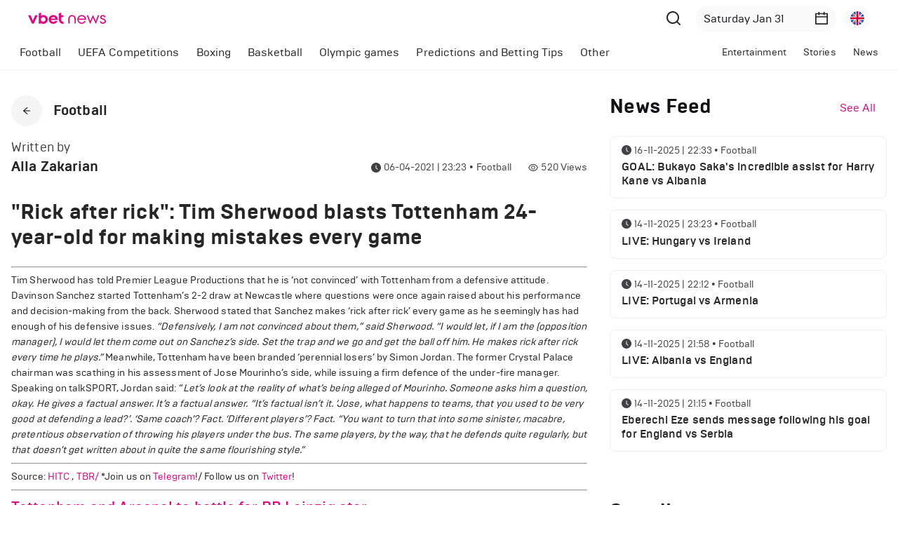

--- FILE ---
content_type: application/javascript; charset=UTF-8
request_url: https://www.vbetnews.com/_next/static/chunks/159-d4d5d5b806d02392.js
body_size: 3819
content:
"use strict";(self.webpackChunk_N_E=self.webpackChunk_N_E||[]).push([[159],{2826:function(e,t,r){r.d(t,{Z:function(){return i}});var a=r(1413),n=r(7294),c={icon:{tag:"svg",attrs:{viewBox:"64 64 896 896",focusable:"false"},children:[{tag:"path",attrs:{d:"M872 474H286.9l350.2-304c5.6-4.9 2.2-14-5.2-14h-88.5c-3.9 0-7.6 1.4-10.5 3.9L155 487.8a31.96 31.96 0 000 48.3L535.1 866c1.5 1.3 3.3 2 5.2 2h91.5c7.4 0 10.8-9.2 5.2-14L286.9 550H872c4.4 0 8-3.6 8-8v-60c0-4.4-3.6-8-8-8z"}}]},name:"arrow-left",theme:"outlined"},l=r(3359),o=function(e,t){return n.createElement(l.Z,(0,a.Z)((0,a.Z)({},e),{},{ref:t,icon:c}))};o.displayName="ArrowLeftOutlined";var i=n.forwardRef(o)},2307:function(e,t,r){r.d(t,{Z:function(){return i}});var a=r(1413),n=r(7294),c={icon:{tag:"svg",attrs:{viewBox:"64 64 896 896",focusable:"false"},children:[{tag:"path",attrs:{d:"M880 112H144c-17.7 0-32 14.3-32 32v736c0 17.7 14.3 32 32 32h736c17.7 0 32-14.3 32-32V144c0-17.7-14.3-32-32-32zm-92.4 233.5h-63.9c-50.1 0-59.8 23.8-59.8 58.8v77.1h119.6l-15.6 120.7h-104V912H539.2V602.2H434.9V481.4h104.3v-89c0-103.3 63.1-159.6 155.3-159.6 44.2 0 82.1 3.3 93.2 4.8v107.9z"}}]},name:"facebook",theme:"filled"},l=r(3359),o=function(e,t){return n.createElement(l.Z,(0,a.Z)((0,a.Z)({},e),{},{ref:t,icon:c}))};o.displayName="FacebookFilled";var i=n.forwardRef(o)},5931:function(e,t,r){r.d(t,{Z:function(){return i}});var a=r(1413),n=r(7294),c={icon:{tag:"svg",attrs:{viewBox:"64 64 896 896",focusable:"false"},children:[{tag:"path",attrs:{d:"M880 112H144c-17.7 0-32 14.3-32 32v736c0 17.7 14.3 32 32 32h736c17.7 0 32-14.3 32-32V144c0-17.7-14.3-32-32-32zM727.3 401.7c.3 4.7.3 9.6.3 14.4 0 146.8-111.8 315.9-316.1 315.9-63 0-121.4-18.3-170.6-49.8 9 1 17.6 1.4 26.8 1.4 52 0 99.8-17.6 137.9-47.4-48.8-1-89.8-33-103.8-77 17.1 2.5 32.5 2.5 50.1-2a111 111 0 01-88.9-109v-1.4c14.7 8.3 32 13.4 50.1 14.1a111.13 111.13 0 01-49.5-92.4c0-20.7 5.4-39.6 15.1-56a315.28 315.28 0 00229 116.1C492 353.1 548.4 292 616.2 292c32 0 60.8 13.4 81.1 35 25.1-4.7 49.1-14.1 70.5-26.7-8.3 25.7-25.7 47.4-48.8 61.1 22.4-2.4 44-8.6 64-17.3-15.1 22.2-34 41.9-55.7 57.6z"}}]},name:"twitter-square",theme:"filled"},l=r(3359),o=function(e,t){return n.createElement(l.Z,(0,a.Z)((0,a.Z)({},e),{},{ref:t,icon:c}))};o.displayName="TwitterSquareFilled";var i=n.forwardRef(o)},7547:function(e,t,r){r.d(t,{Z:function(){return i}});var a=r(1413),n=r(7294),c={icon:{tag:"svg",attrs:{viewBox:"64 64 896 896",focusable:"false"},children:[{tag:"path",attrs:{d:"M858.5 763.6a374 374 0 00-80.6-119.5 375.63 375.63 0 00-119.5-80.6c-.4-.2-.8-.3-1.2-.5C719.5 518 760 444.7 760 362c0-137-111-248-248-248S264 225 264 362c0 82.7 40.5 156 102.8 201.1-.4.2-.8.3-1.2.5-44.8 18.9-85 46-119.5 80.6a375.63 375.63 0 00-80.6 119.5A371.7 371.7 0 00136 901.8a8 8 0 008 8.2h60c4.4 0 7.9-3.5 8-7.8 2-77.2 33-149.5 87.8-204.3 56.7-56.7 132-87.9 212.2-87.9s155.5 31.2 212.2 87.9C779 752.7 810 825 812 902.2c.1 4.4 3.6 7.8 8 7.8h60a8 8 0 008-8.2c-1-47.8-10.9-94.3-29.5-138.2zM512 534c-45.9 0-89.1-17.9-121.6-50.4S340 407.9 340 362c0-45.9 17.9-89.1 50.4-121.6S466.1 190 512 190s89.1 17.9 121.6 50.4S684 316.1 684 362c0 45.9-17.9 89.1-50.4 121.6S557.9 534 512 534z"}}]},name:"user",theme:"outlined"},l=r(3359),o=function(e,t){return n.createElement(l.Z,(0,a.Z)((0,a.Z)({},e),{},{ref:t,icon:c}))};o.displayName="UserOutlined";var i=n.forwardRef(o)},7614:function(e,t,r){r.d(t,{Z:function(){return V}});var a=r(4942),n=r(7685),c=r(7462),l=r(2826),o=r(1413),i=r(7294),s={icon:{tag:"svg",attrs:{viewBox:"64 64 896 896",focusable:"false"},children:[{tag:"path",attrs:{d:"M869 487.8L491.2 159.9c-2.9-2.5-6.6-3.9-10.5-3.9h-88.5c-7.4 0-10.8 9.2-5.2 14l350.2 304H152c-4.4 0-8 3.6-8 8v60c0 4.4 3.6 8 8 8h585.1L386.9 854c-5.6 4.9-2.2 14 5.2 14h91.5c1.9 0 3.8-.7 5.2-2L869 536.2a32.07 32.07 0 000-48.4z"}}]},name:"arrow-right",theme:"outlined"},u=r(3359),m=function(e,t){return i.createElement(u.Z,(0,o.Z)((0,o.Z)({},e),{},{ref:t,icon:s}))};m.displayName="ArrowRightOutlined";var f=i.forwardRef(m),d=r(4184),v=r.n(d),p=r(8555),h=r(470),b=r(6871),E=r(4902),g=r(344),Z=r(3124),y=r(6516),N=r(6159),w=r(882),x=r(8562),O=function(e,t){var r={};for(var a in e)Object.prototype.hasOwnProperty.call(e,a)&&t.indexOf(a)<0&&(r[a]=e[a]);if(null!=e&&"function"===typeof Object.getOwnPropertySymbols){var n=0;for(a=Object.getOwnPropertySymbols(e);n<a.length;n++)t.indexOf(a[n])<0&&Object.prototype.propertyIsEnumerable.call(e,a[n])&&(r[a[n]]=e[a[n]])}return r},C=function(e){var t=e.prefixCls,r=e.separator,a=void 0===r?"/":r,n=e.children,l=e.menu,o=e.overlay,s=e.dropdownProps,u=O(e,["prefixCls","separator","children","menu","overlay","dropdownProps"]),m=(0,i.useContext(Z.E_).getPrefixCls)("breadcrumb",t);var f,d;return f="href"in u?i.createElement("a",(0,c.Z)({className:"".concat(m,"-link")},u),n):i.createElement("span",(0,c.Z)({className:"".concat(m,"-link")},u),n),d=f,f=l||o?i.createElement(x.Z,(0,c.Z)({menu:l,overlay:o,placement:"bottom"},s),i.createElement("span",{className:"".concat(m,"-overlay-link")},d,i.createElement(w.Z,null))):d,void 0!==n&&null!==n?i.createElement("li",null,f,a&&i.createElement("span",{className:"".concat(m,"-separator")},a)):null};C.__ANT_BREADCRUMB_ITEM=!0;var k=C,R=function(e){var t=e.children,r=(0,i.useContext(Z.E_).getPrefixCls)("breadcrumb");return i.createElement("span",{className:"".concat(r,"-separator")},t||"/")};R.__ANT_BREADCRUMB_SEPARATOR=!0;var _=R,P=function(e,t){var r={};for(var a in e)Object.prototype.hasOwnProperty.call(e,a)&&t.indexOf(a)<0&&(r[a]=e[a]);if(null!=e&&"function"===typeof Object.getOwnPropertySymbols){var n=0;for(a=Object.getOwnPropertySymbols(e);n<a.length;n++)t.indexOf(a[n])<0&&Object.prototype.propertyIsEnumerable.call(e,a[n])&&(r[a[n]]=e[a[n]])}return r};function j(e,t,r,a){var n=r.indexOf(e)===r.length-1,c=function(e,t){if(!e.breadcrumbName)return null;var r=Object.keys(t).join("|");return e.breadcrumbName.replace(new RegExp(":(".concat(r,")"),"g"),(function(e,r){return t[r]||e}))}(e,t);return n?i.createElement("span",null,c):i.createElement("a",{href:"#/".concat(a.join("/"))},c)}var S=function(e,t){return e=(e||"").replace(/^\//,""),Object.keys(t).forEach((function(r){e=e.replace(":".concat(r),t[r])})),e},B=function(e,t,r){var a=(0,E.Z)(e),n=S(t||"",r);return n&&a.push(n),a},M=function(e){var t,r=e.prefixCls,n=e.separator,l=void 0===n?"/":n,o=e.style,s=e.className,u=e.routes,m=e.children,f=e.itemRender,d=void 0===f?j:f,p=e.params,h=void 0===p?{}:p,b=P(e,["prefixCls","separator","style","className","routes","children","itemRender","params"]),E=i.useContext(Z.E_),w=E.getPrefixCls,x=E.direction,O=w("breadcrumb",r);if(u&&u.length>0){var C=[];t=u.map((function(e){var t,r=S(e.path,h);r&&C.push(r),e.children&&e.children.length&&(t=i.createElement(y.Z,{items:e.children.map((function(e){return{key:e.path||e.breadcrumbName,label:d(e,h,u,B(C,e.path,h))}}))}));var a={separator:l};return t&&(a.overlay=t),i.createElement(k,(0,c.Z)({},a,{key:r||e.breadcrumbName}),d(e,h,u,C))}))}else m&&(t=(0,g.Z)(m).map((function(e,t){return e?(0,N.Tm)(e,{separator:l,key:t}):e})));var R=v()(O,(0,a.Z)({},"".concat(O,"-rtl"),"rtl"===x),s);return i.createElement("nav",(0,c.Z)({className:R,style:o},b),i.createElement("ol",null,t))};M.Item=k,M.Separator=_;var z=M,A=r(2323),H=r(6713),L=r(4952),T=function(e,t,r){return t&&r?i.createElement(A.Z,{componentName:"PageHeader"},(function(a){return i.createElement("div",{className:"".concat(e,"-back")},i.createElement(L.Z,{onClick:function(e){null===r||void 0===r||r(e)},className:"".concat(e,"-back-button"),"aria-label":a.back},t))})):null},I=function(e){var t=arguments.length>1&&void 0!==arguments[1]?arguments[1]:"ltr";return void 0!==e.backIcon?e.backIcon:"rtl"===t?i.createElement(f,null):i.createElement(l.Z,null)},V=function(e){var t=(0,h.Z)(!1),r=(0,n.Z)(t,2),l=r[0],o=r[1],s=function(e){var t=e.width;o(t<768,!0)};return i.createElement(Z.C,null,(function(t){var r,n,o=t.getPrefixCls,u=t.pageHeader,m=t.direction,f=e.prefixCls,d=e.style,h=e.footer,E=e.children,g=e.breadcrumb,Z=e.breadcrumbRender,y=e.className,N=!0;"ghost"in e?N=e.ghost:u&&"ghost"in u&&(N=u.ghost);var w=o("page-header",f),x=(null===g||void 0===g?void 0:g.routes)?function(e){return i.createElement(z,(0,c.Z)({},e))}(g):null,O=g&&"props"in g,C=null!==(n=null===Z||void 0===Z?void 0:Z(e,x))&&void 0!==n?n:x,k=O?g:C,R=v()(w,y,(r={"has-breadcrumb":!!k,"has-footer":!!h},(0,a.Z)(r,"".concat(w,"-ghost"),N),(0,a.Z)(r,"".concat(w,"-rtl"),"rtl"===m),(0,a.Z)(r,"".concat(w,"-compact"),l),r));return i.createElement(p.Z,{onResize:s},i.createElement("div",{className:R,style:d},k,function(e,t){var r=arguments.length>2&&void 0!==arguments[2]?arguments[2]:"ltr",a=t.title,n=t.avatar,l=t.subTitle,o=t.tags,s=t.extra,u=t.onBack,m="".concat(e,"-heading"),f=a||l||o||s;if(!f)return null;var d=I(t,r),v=T(e,d,u),p=v||n||f;return i.createElement("div",{className:m},p&&i.createElement("div",{className:"".concat(m,"-left")},v,n&&i.createElement(b.C,(0,c.Z)({},n)),a&&i.createElement("span",{className:"".concat(m,"-title"),title:"string"===typeof a?a:void 0},a),l&&i.createElement("span",{className:"".concat(m,"-sub-title"),title:"string"===typeof l?l:void 0},l),o&&i.createElement("span",{className:"".concat(m,"-tags")},o)),s&&i.createElement("span",{className:"".concat(m,"-extra")},i.createElement(H.Z,null,s)))}(w,e,m),E&&function(e,t){return i.createElement("div",{className:"".concat(e,"-content")},t)}(w,E),function(e,t){return t?i.createElement("div",{className:"".concat(e,"-footer")},t):null}(w,h)))}))}}}]);